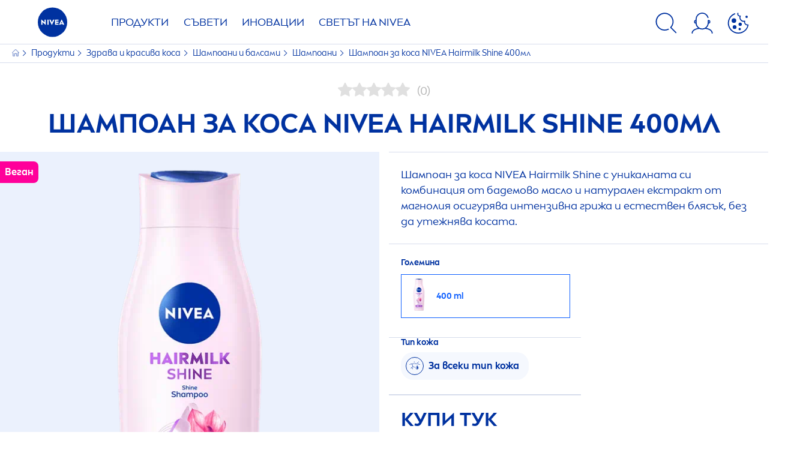

--- FILE ---
content_type: image/svg+xml
request_url: https://www.nivea.bg/dist/NiveaX/fonts/reset.svg
body_size: 700
content:
<svg id="bb156ff4-9c1b-43bc-b013-2529821cb1d1" data-name="icons_outline" xmlns="http://www.w3.org/2000/svg" viewBox="0 0 32 32"><defs><style>.a69f4c0f-0b60-4ae5-865a-e3ccd032a621{fill:#adb9d9;}.b658f864-3b25-4aa9-8290-bdba99180e9d{fill:none;stroke:#f4f4f4;stroke-linecap:round;stroke-width:2px;}</style></defs><title>reset</title><g id="fc5de262-026d-44cc-9e73-2f4c3a7e977c" data-name="reset"><circle id="ab57b6c9-8eac-48e3-9c75-68724211b885" data-name="Oval" class="a69f4c0f-0b60-4ae5-865a-e3ccd032a621" cx="16" cy="16" r="11.5"/><g id="ff55ce43-9590-4cf4-b7d8-c196aaa37d12" data-name="cross"><path id="f2d01df9-83de-4aed-9f00-09a70f298ffe" data-name="Line" class="b658f864-3b25-4aa9-8290-bdba99180e9d" d="M20.1781,11.5,11.5,20.1781"/><path id="b74c5132-dfbe-466b-8ee6-f5713b020f4f" data-name="Line-Copy" class="b658f864-3b25-4aa9-8290-bdba99180e9d" d="M11.5,11.5l8.6781,8.6781"/></g></g></svg>

--- FILE ---
content_type: application/javascript
request_url: https://www.nivea.bg/dist/NiveaX/modules/SmallExpander.b894f55b.js
body_size: 489
content:
"use strict";(self.NiveaXwebpackJsonp=self.NiveaXwebpackJsonp||[]).push([[1105,1906],{9118:(e,t,n)=>{n.r(t),n.d(t,{default:()=>l});const l=n(68398).default},68398:(e,t,n)=>{n.r(t),n.d(t,{default:()=>a});var l=n(98684),s=n(21464);const i='[data-module="SmallExpander"]';class a{static setup(e=i){Array.from(document.querySelectorAll(e)).filter((e=>!e.dataset.moduleInitialized)).forEach((e=>{new a(e),e.dataset.moduleInitialized="true"}))}constructor(e,t){this.element=e,this.options=(0,s.$E)(this.element,Object.assign(this.getDefaultOptions(),t)),this.expanderButton=this.element.querySelector(`.${this.options.SmallExpanderButton}`),this.expanderText=this.element.querySelector(`.${this.options.expanderText}`),this.checkIfReadMoreNeedToShow(),this.addEventHanlder()}checkIfReadMoreNeedToShow(){var e,t;const n=(0,l.Sw)("nx-u-visibility--hidden");n.style.position="absolute",n.innerHTML=null===(e=this.expanderText)||void 0===e?void 0:e.innerHTML,n&&this.element.appendChild(n),(null===(t=this.expanderText)||void 0===t?void 0:t.clientHeight)<(null==n?void 0:n.clientHeight)&&(this.expanderButton.style.display=""),n.remove()}addEventHanlder(){this.expanderButton.addEventListener("click",(()=>this.showAll()))}showAll(){this.element.classList.add(`${this.options.Selector}--show-all`)}getDefaultOptions(){return{Selector:"nx-small-expander",expanderText:"nx-small-expander__text",SmallExpanderButton:"nx-small-expander__btn"}}}a.setup(i)}}]);
//# sourceMappingURL=/dist/NiveaX/./modules/SmallExpander.b894f55b.js.faa8cac4.map